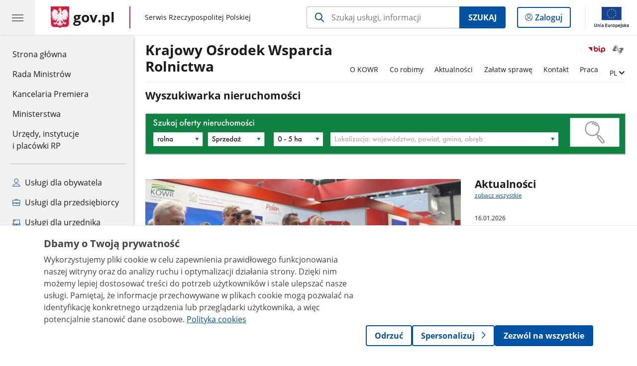

--- FILE ---
content_type: text/html;charset=UTF-8
request_url: https://www.gov.pl/web/kowr
body_size: 9377
content:
<!DOCTYPE html>
<html lang="pl-PL" class="no-js ">
<head>
<title>Strona główna - Krajowy Ośrodek Wsparcia Rolnictwa - Portal Gov.pl</title>
<meta charset="utf-8"/>
<meta content="initial-scale=1.0, width=device-width" name="viewport">
<meta property="govpl:site_published" content="true"/>
<meta name="msvalidate.01" content="D55ECD200B1844DB56EFBA4DA551CF8D"/>
<meta property="og:site_name" content="Krajowy Ośrodek Wsparcia Rolnictwa"/>
<meta property="og:url" content="https://www.gov.pl/web/kowr"/>
<meta property="og:title"
content="Strona główna - Krajowy Ośrodek Wsparcia Rolnictwa - Portal Gov.pl"/>
<meta property="og:type" content="website"/>
<meta property="og:image" content="https://www.gov.pl/img/fb_share_ogp.jpg"/>
<meta property="og:description" content=""/>
<meta name="twitter:description" content=""/>
<meta name="twitter:image" content="https://www.gov.pl/img/fb_share_ogp.jpg"/>
<meta name="twitter:card" content="summary_large_image">
<meta name="twitter:title"
content="Strona główna - Krajowy Ośrodek Wsparcia Rolnictwa - Portal Gov.pl"/>
<meta property="govpl:site_hash" content="5b0f18ee-67b6-8bea-a196-d9a49f23addb"/>
<meta property="govpl:site_path" content="/web/kowr"/>
<meta property="govpl:active_menu_item" content=""/>
<meta property="govpl:search_scope" content="kowr"/>
<link rel="icon" type="image/png" href="/img/icons/favicon-16x16.png"
sizes="16x16">
<link rel="icon" type="image/png" href="/img/icons/favicon-32x32.png"
sizes="32x32">
<link rel="icon" type="image/png" href="/img/icons/favicon-96x96.png"
sizes="96x96">
<link rel="stylesheet" type="text/css" href="/fonts/font-awesome.min.css">
<link rel="stylesheet" type="text/css" href="/css/vendors/jquery-ui-1.13.2-smoothness.min.css">
<link rel="stylesheet" type="text/css" href="/css/vendors/modaal.min.css">
<link rel="stylesheet" type="text/css" href="/css/vendors/vue-select-3.20.4.css">
<link rel="stylesheet" type="text/css" href="/css/govpl_template.css">
<link rel="stylesheet" type="text/css" href="/css/main-92f57e92192.css">
<!--[if lt IE 9]>
<script src="/scripts/polyfills/html5shiv-3.7.3.min.js"></script>
<![endif]-->
<script src="/scripts/polyfills/modernizr-custom.js"></script>
<script src="/scripts/polyfills/polyfills.js"></script>
<script src="/scripts/vendors/jquery-3.7.1.min.js"></script>
<script src="/scripts/vendors/jquery-ui-1.13.2.min.js"></script>
<script src="/scripts/vendors/modaal.min.js"></script>
<script src="/scripts/vendors/b_util.js"></script>
<script src="/scripts/vendors/b_tab_orginal.js"></script>
<script src="/scripts/vendors/validate.min.js"></script>
<script src="/scripts/gov_context.js?locale=pl_PL"></script>
<script src="/scripts/accordion.js"></script>
<script src="/scripts/govpl.js"></script>
<script src="/scripts/bundle-ad01fcbbbda.js"></script>
<script src="/scripts/utils.js"></script>
<!-- Matomo Tag Manager -->
<script>
var _mtm = window._mtm = window._mtm || [];
_mtm.push({'mtm.startTime': (new Date().getTime()), 'event': 'mtm.Start'});
var d=document, g=d.createElement('script'), s=d.getElementsByTagName('script')[0];
g.async=true; g.src='https://matomo.www.gov.pl/analytics/js/container_68lYTZ79.js';
s.parentNode.insertBefore(g,s);
</script>
<!-- End Matomo Tag Manager -->
</head>
<body id="body"
class="">
<nav class="quick-access-nav">
<ul>
<li><a href="#Wyszukiwarka-nieruchomosci">Przejdź do sekcji Wyszukiwarka nieruchomości</a></li>
<li><a href="#Aktualnosci">Przejdź do sekcji Aktualności</a></li>
<li><a href="#Uslugi-i-informacje">Przejdź do sekcji Usługi i informacje</a></li>
<li><a href="#Informacje-publiczne">Przejdź do sekcji Informacje publiczne</a></li>
<li><a href="#Nasze-Projekty">Przejdź do sekcji Nasze Projekty</a></li>
<li><a href="#Kierownictwo-KOWR">Przejdź do sekcji Kierownictwo KOWR</a></li>
<li><a href="#footer-contact">Przejdź do sekcji Kontakt</a></li>
<li><a href="#footer-links">Przejdź do sekcji Stopka gov.pl</a></li>
</ul>
</nav>
<header class="govpl">
<nav id="gov-menu-nav">
<button class="govpl__menu-opener" aria-controls="gov-menu" aria-expanded="false" aria-label="Menu główne GOV. Pokaż nawigację.">
<span class="govpl__menu-opener__hamburger">
<span></span>
<span></span>
<span></span>
</span>
</button>
<div id="gov-menu" class="govpl-menu">
<div class="govpl-menu__container" tabindex="-1">
<div class="govpl-menu__section hide-desk">
<ul>
<li>
<a href="https://www.mobywatel.gov.pl/mObywatel"
id="govpl-i-my_gov"
>
<i class="gov-icon gov-icon--account"></i>
<span class="sr-only">Logowanie do panelu</span>mObywatel
</a>
</li>
</ul>
</div>
<div class="govpl-menu__section ">
<ul>
<li>
<a href="https://www.gov.pl/"
id="govpl-i-gov_home"
>
Strona główna <span class="sr-only">gov.pl</span>
</a>
</li>
<li>
<a href="/web/gov/rada-ministrow"
id="govpl-i-council_of_ministers"
>
Rada Ministrów
</a>
</li>
<li>
<a href="https://gov.pl/premier"
id="govpl-i-prime_minister"
>
Kancelaria Premiera
</a>
</li>
<li>
<a href="/web/gov/ministerstwa"
id="govpl-i-ministries"
>
Ministerstwa
</a>
</li>
<li>
<a href="/web/gov/katalog-jednostek"
id="govpl-i-units_catalog"
>
Urzędy, instytucje</br>i placówki RP
</a>
</li>
</ul>
</div>
<div class="govpl-menu__section ">
<ul>
<li>
<a href="/web/gov/uslugi-dla-obywatela"
aria-label="Zobacz wszystkie usługi dla obywatela"
id="govpl-i-services_for_citizens"
>
<i class="gov-icon gov-icon--citizen"></i>
Usługi dla obywatela
</a>
</li>
<li>
<a href="/web/gov/uslugi-dla-przedsiebiorcy"
aria-label="Zobacz wszystkie usługi dla przedsiębiorcy"
id="govpl-i-services_for_business"
>
<i class="gov-icon gov-icon--business"></i>
Usługi dla przedsiębiorcy
</a>
</li>
<li>
<a href="/web/gov/uslugi-dla-urzednika"
aria-label="Zobacz wszystkie usługi dla urzędnika"
id="govpl-i-services_for_officials"
>
<i class="gov-icon gov-icon--official"></i>
Usługi dla urzędnika
</a>
</li>
<li>
<a href="/web/gov/uslugi-dla-rolnika"
aria-label="Zobacz wszystkie usługi dla rolnika"
id="govpl-i-services_for_farmers"
>
<i class="gov-icon gov-icon--citizen"></i>
Usługi dla rolnika
</a>
</li>
</ul>
</div>
<div class="govpl-menu__section govpl-menu__section--secondary">
<ul>
<li>
<a href="https://www.gov.pl/web/profilzaufany"
id="govpl-i-profil_zaufany"
>
Profil zaufany
</a>
</li>
<li>
<a href="/web/baza-wiedzy"
id="govpl-i-baza_wiedzy"
>
Baza wiedzy
</a>
</li>
<li>
<a href="https://www.gov.pl/web/sluzbacywilna"
id="govpl-i-civil_service"
>
Serwis Służby Cywilnej
</a>
</li>
<li>
<a href="https://www.gov.pl/ua"
id="govpl-i-ukraina"
>
<img alt="flaga" height="16" src="/photo/a6631d28-8291-4474-b530-32864664800e" width="24" /><span lang="uk-UA">&nbsp;Сайт для громадян України &ndash;</span>Serwis dla obywateli Ukrainy
</a>
</li>
</ul>
</div>
<button class="govpl-menu__close">Zamknij menu GOV.pl</button>
</div></div>
</nav>
<nav id="top-bar-nav" class="govpl__top-bar">
<h1 class="govpl__header">
<a class="govpl__logotype govpl-logo" href="https://www.gov.pl/" aria-label="Strona główna gov.pl">
<span class="govpl__portal-short-name ">gov.pl</span>
</a>
<span class="govpl__portal-name ">
<span class="sr-only">gov.pl</span>
Serwis Rzeczypospolitej Polskiej
</span>
</h1>
<form class="govpl__search search-form--strong-focus form govpl__search--search-right-button"
action="https://www.gov.pl/web/gov/szukaj"
method="GET">
<input type="hidden" name="scope" value="kowr"/>
<div class="search-right-button">
<input id="gov-query"
name="query"
placeholder="Szukaj usługi, informacji"
autocomplete="off"
aria-label="Szukaj w Krajowy Ośrodek Wsparcia Rolnictwa"
class="search-right-button__input"
type="text">
<button type="submit" class="search-right-button__submit btn btn-primary">
Szukaj
</button>
</div>
</form>
<a class="govpl__search-link" href="https://www.gov.pl/web/gov/szukaj"><span class="loupe"></span><span class="sr-only">przejdź do wyszukiwarki</span></a>
<a class="govpl__panel-login btn btn-secondary" href="https://www.mobywatel.gov.pl/mObywatel">
<span class="sr-only">Logowanie do panelu</span>Zaloguj
</a>
<span class="govpl__separator"></span>
<img src="/img/icons/eu/eu-center-pl.svg" class="govpl__eu-logo" alt="Logotyp Unii Europejskiej">
</nav>
</header>
<div class="govpl-spacer"></div>
<header class="page-header">
<div class="main-container">
<div>
<div class="header-links">
<div class="icons">
<ul>
<li class="bip">
<a href="/web/kowr/mapa-strony?show-bip=true">
<img src="/img/bip_simple.svg" alt="Logo Biuletynu Informacji Publicznej" height="25"/>
</a>
</li>
<li>
<a href="https://tlumacz.migam.org/kowr">
<span class="sr-only">Otwórz okno z tłumaczem języka migowego</span>
<img class="icon" src="/img/icons/social/migam.png" alt="" aria-hidden="true"/>
<img class="icon-hover" src="/img/icons/social/migam-hover.png" alt="" aria-hidden="true"/>
</a>
</li>
</ul>
</div>
<div class="lang-links unit-list-item">
<a href="#" aria-haspopup="true" aria-expanded="false" data-gov-toggle="#lang-links-expand" class="unit-submenu-toggle">
<span class="sr-only">Zmień język</span>
<span class="menu-open">PL</span>
</a>
<ul id="lang-links-expand">
<li><a href="/web/national-support-centre-for-agriculture" lang="en">EN - English</a></li>
</ul>
</div>
</div>
<h1 class="unit-h1">
<a href="/web/kowr">Krajowy Ośrodek Wsparcia Rolnictwa</a>
</h1>
<nav id="unit-menu" aria-label="Menu główne">
<button id="unit-menu-toggle" aria-haspopup="true" aria-expanded="false">MENU<i></i></button>
<ul id="unit-menu-list">
<li id="unit-submenu-0" class="has-child unit-list-item">
<a href="/web/kowr/o-kowr2" class="unit-submenu-desktop" >
O KOWR
</a>
<button class="unit-submenu-mobile unit-submenu-toggle " aria-haspopup="true" aria-expanded="false">
<span class="menu-open">O KOWR</span>
</button>
<ul id="unit-submenu-list-0" class="unit-submenu-list">
<li>
<a href="/web/kowr/podstawowe-informacje"
>Podstawowe informacje</a>
</li>
<li>
<a href="/web/kowr/kierownictwo-kowr"
>Kierownictwo KOWR</a>
</li>
<li>
<a href="/web/kowr/departamenty"
>Departamenty</a>
</li>
<li>
<a href="/web/kowr/spolki"
>Spółki</a>
</li>
<li>
<a href="/web/kowr/sprostowania"
>Sprostowania</a>
</li>
<li>
<a href="/web/kowr/informacje-publiczne"
>Informacje publiczne</a>
</li>
<li>
<a href="/web/kowr/praca"
>Praca w KOWR</a>
</li>
<li>
<a href="/web/kowr/informacje-z-regionow"
>Informacje z regionów</a>
</li>
<li>
<a href="/web/kowr/akty-prawne"
>Akty prawne</a>
</li>
<li>
<a href="/web/kowr/zarzadzenia-dyrektora-generalnego2"
>Zarządzenia Dyrektora Generalnego</a>
</li>
<li>
<a href="/web/kowr/dostepnosc-w-kowr-dla-osob-ze-szczegolnymi-potrzebami"
>Dostępność w KOWR dla osób ze szczególnymi potrzebami</a>
</li>
<li>
<a href="/web/kowr/analizy"
>Analizy</a>
</li>
<li>
<a href="/web/kowr/ewidencja-producentow"
>Ewidencja Producentów</a>
</li>
<li>
<a href="/web/kowr/wydawnictwa"
>Wydawnictwa</a>
</li>
<li>
<a href="/web/kowr/zamowienia-publiczne"
>Zamówienia publiczne</a>
</li>
<li>
<a href="/web/kowr/zbedne-skladniki-majatkowe-kowr"
>Zbędne składniki majątkowe KOWR</a>
</li>
<li>
<a href="/web/kowr/system-identyfikacji-wizualnej-kowr"
>System identyfikacji wizualnej KOWR</a>
</li>
</ul>
</li>
<li id="unit-submenu-1" class="has-child unit-list-item">
<a href="/web/kowr/co-robimy" class="unit-submenu-desktop" >
Co robimy
</a>
<button class="unit-submenu-mobile unit-submenu-toggle " aria-haspopup="true" aria-expanded="false">
<span class="menu-open">Co robimy</span>
</button>
<ul id="unit-submenu-list-1" class="unit-submenu-list">
<li>
<a href="/web/kowr/projekty-innowacyjne"
>Projekty innowacyjne</a>
</li>
<li>
<a href="/web/kowr/odnawialne-zrodla-energii"
>Odnawialne Źródła Energii</a>
</li>
<li>
<a href="/web/kowr/fundusz-ochrony-rolnictwa"
>Fundusz Ochrony Rolnictwa</a>
</li>
<li>
<a href="/web/kowr/handel-zagraniczny"
>Handel Zagraniczny</a>
</li>
<li>
<a href="/web/kowr/rynki-rolne"
>Rynki Rolne</a>
</li>
<li>
<a href="/web/kowr/pomoc-zywnosciowa"
>Pomoc Żywnościowa</a>
</li>
<li>
<a href="/web/kowr/fundusze-promocji"
>Fundusze Promocji</a>
</li>
<li>
<a href="/web/kowr/promocja-zagraniczna"
>Promocja zagraniczna</a>
</li>
<li>
<a href="/web/kowr/promocja-krajowa"
>Promocja krajowa</a>
</li>
<li>
<a href="/web/kowr/promocja-ze-srodkow-prow"
>Promocja ze środków PROW</a>
</li>
<li>
<a href="/web/kowr/ukur---obrot-gruntami-rolnymi"
>UKUR - obrót gruntami rolnymi</a>
</li>
<li>
<a href="/web/kowr/gospodarowanie-zasobem"
>Gospodarowanie zasobem</a>
</li>
<li>
<a href="/web/kowr/finanse"
>Finanse</a>
</li>
<li>
<a href="/web/kowr/program-dla-szkol"
>Program dla Szkół</a>
</li>
</ul>
</li>
<li>
<a href="/web/kowr/aktualnosci"
>Aktualności</a>
</li>
<li id="unit-submenu-3" class="has-child unit-list-item">
<a href="/web/kowr/zalatw-sprawe" class="unit-submenu-desktop" >
Załatw sprawę
</a>
<button class="unit-submenu-mobile unit-submenu-toggle " aria-haspopup="true" aria-expanded="false">
<span class="menu-open">Załatw sprawę</span>
</button>
<ul id="unit-submenu-list-3" class="unit-submenu-list">
<li>
<a href="/web/kowr/patronaty"
>Patronaty</a>
</li>
<li>
<a href="/web/kowr/skargi-i-wnioski"
>Skargi i wnioski</a>
</li>
<li>
<a href="/web/kowr/petycje"
>Petycje</a>
</li>
<li>
<a href="/web/kowr/przeciwdzialanie-korupcji"
>Przeciwdziałanie korupcji</a>
</li>
<li>
<a href="/web/kowr/zgloszenia-wewnetrzne-naruszenia-prawa"
>Zgłoszenia wewnętrzne naruszenia prawa</a>
</li>
<li>
<a href="/web/kowr/zgloszenia-zewnetrzne-naruszenia-prawa"
>Zgłoszenia zewnętrzne naruszenia prawa</a>
</li>
</ul>
</li>
<li id="unit-submenu-4" class="has-child unit-list-item">
<a href="/web/kowr/kontakt" class="unit-submenu-desktop" >
Kontakt
</a>
<button class="unit-submenu-mobile unit-submenu-toggle " aria-haspopup="true" aria-expanded="false">
<span class="menu-open">Kontakt</span>
</button>
<ul id="unit-submenu-list-4" class="unit-submenu-list">
<li>
<a href="/web/kowr/centrala-kowr1"
>Centrala KOWR</a>
</li>
<li>
<a href="/web/kowr/biura-i-departamenty-kowr"
>Biura i departamenty KOWR</a>
</li>
<li>
<a href="/web/kowr/adresy-oddzialow-terenowych-i-filii"
>Adresy Oddziałów Terenowych</a>
</li>
<li>
<a href="/web/kowr/portale-internetowe"
>Portale internetowe</a>
</li>
<li>
<a href="/web/kowr/dla-mediow"
>Dla mediów</a>
</li>
<li>
<a href="/web/kowr/niezbedne-informacje-dla-osob-nieslyszacych"
>Niezbędne informacje dla osób niesłyszących</a>
</li>
</ul>
</li>
<li>
<a href="/web/kowr/praca3"
>Praca</a>
</li>
<li id="unit-menu-lang" class="unit-list-item">
<button aria-haspopup="true" aria-expanded="false" class="unit-submenu-toggle">
<span class="sr-only">Zmień język</span>
<span class="menu-open">PL</span>
</button>
<ul id="unit-menu-lang-list" class="unit-submenu-list">
<li><a href="/web/national-support-centre-for-agriculture" lang="en">EN - ENGLISH</a></li>
</ul>
</li>
<li id="menu-close"><button>Zamknij menu</button></li>
</ul>
</nav>
</div>
</div>
</header>
<main>
<section id="Wyszukiwarka-nieruchomosci">
<header>
<h2>Wyszukiwarka nieruchomości</h2>
</header>
<a href="https://www.nieruchomoscikowr.gov.pl/nieruchomosci/oferty" target="_blank" title="nieruchomości" style="display: block; text-align: center; border: 1px solid #B7B7B7;"><img alt="Wyszukiwarka nieruchomości" src="/photo/bfed6244-f322-4f0b-b93e-2ee6b8fe45ed" style="vertical-align: middle; max-width: 100%;"></a>
<p>&nbsp;</p>
</section>
<section id="Aktualnosci" class="global-list art-prev art-prev--section art-prev--news">
<header>
<h2>Aktualności</h2>
<a href="/web/kowr/aktualnosci" aria-label="zobacz wszystkie aktualności" class="see-more-link">zobacz wszystkie</a>
</header>
<ul>
<li>
<a href="/web/kowr/polskie-stoisko-narodowe-na-targach-grne-woche-w-berlinie">
<picture aria-hidden="true">
<source
media="(min-width: 0rem) and (max-width: 43.6875rem)"
sizes="calc(100vw - 2.2em)"
srcset="/photo/format/a5660bb6-f341-4919-a522-b5c427482609/resolution/700x295 700w,
/photo/format/a5660bb6-f341-4919-a522-b5c427482609/resolution/1044x440 1044w,
/photo/format/a5660bb6-f341-4919-a522-b5c427482609/resolution/1328x560 1328w" />
<source
media="(min-width: 43.75rem)"
sizes="(min-width: 93.75rem) 48rem,
(min-width: 80rem) 51vw,
(min-width: 62.5rem) 29.625rem,
(min-width: 43.75rem) 47vw"
srcset="/photo/format/a5660bb6-f341-4919-a522-b5c427482609/resolution/1460x616 1460w,
/photo/format/a5660bb6-f341-4919-a522-b5c427482609/resolution/950x401 950w,
/photo/format/a5660bb6-f341-4919-a522-b5c427482609/resolution/729x308 729w,
/photo/format/a5660bb6-f341-4919-a522-b5c427482609/resolution/700x295 700w,
/photo/format/a5660bb6-f341-4919-a522-b5c427482609/resolution/525x221 525w" />
<img alt="Uroczyste otwarcie polskiego stoiska narodowego na targach Grüne Woche w Berlinie 2026" src="/photo/format/a5660bb6-f341-4919-a522-b5c427482609/resolution/1920x810" />
</picture>
<div>
<div class="event">
<span class="date">
16.01.2026
</span>
</div>
<div class="title">Polskie stoisko narodowe na targach Grüne Woche w Berlinie</div>
</div>
</a>
</li>
<li>
<a href="/web/kowr/dzierzawa-sluzy-rolnikom">
<picture aria-hidden="true">
<source
media="(min-width: 0rem) and (max-width: 43.6875rem)"
sizes="calc(100vw - 2.2em)"
srcset="/photo/format/3256d6dc-4204-467c-833f-b8cfe04bdd44/resolution/700x295 700w,
/photo/format/3256d6dc-4204-467c-833f-b8cfe04bdd44/resolution/1044x440 1044w,
/photo/format/3256d6dc-4204-467c-833f-b8cfe04bdd44/resolution/1328x560 1328w" />
<source
media="(min-width: 43.75rem)"
sizes="(min-width: 93.75rem) 21.6875rem,
(min-width: 80rem) 23.6vw,
(min-width: 62.5rem) 29.625rem,
(min-width: 43.75rem) 47vw"
srcset="/photo/format/3256d6dc-4204-467c-833f-b8cfe04bdd44/resolution/950x401 950w,
/photo/format/3256d6dc-4204-467c-833f-b8cfe04bdd44/resolution/700x295 700w,
/photo/format/3256d6dc-4204-467c-833f-b8cfe04bdd44/resolution/525x221 525w" />
<img alt="Dzierżawa służy rolnikom" src="/photo/format/3256d6dc-4204-467c-833f-b8cfe04bdd44/resolution/1920x810" />
</picture>
<div>
<div class="event">
<span class="date">
14.01.2026
</span>
<span class="location">Warszawa</span>
</div>
<div class="title">Dzierżawa służy rolnikom</div>
</div>
</a>
</li>
<li>
<a href="/web/kowr/eu-dni-informacyjne-2026">
<picture aria-hidden="true">
<source
media="(min-width: 0rem) and (max-width: 43.6875rem)"
sizes="calc(100vw - 2.2em)"
srcset="/photo/format/1d2d75c8-f489-469d-a8b8-7638d1bd6efd/resolution/700x295 700w,
/photo/format/1d2d75c8-f489-469d-a8b8-7638d1bd6efd/resolution/1044x440 1044w,
/photo/format/1d2d75c8-f489-469d-a8b8-7638d1bd6efd/resolution/1328x560 1328w" />
<source
media="(min-width: 43.75rem)"
sizes="(min-width: 93.75rem) 21.6875rem,
(min-width: 80rem) 23.6vw,
(min-width: 62.5rem) 29.625rem,
(min-width: 43.75rem) 47vw"
srcset="/photo/format/1d2d75c8-f489-469d-a8b8-7638d1bd6efd/resolution/950x401 950w,
/photo/format/1d2d75c8-f489-469d-a8b8-7638d1bd6efd/resolution/700x295 700w,
/photo/format/1d2d75c8-f489-469d-a8b8-7638d1bd6efd/resolution/525x221 525w" />
<img alt="Polityka Promocyjna Unii Europejskiej - „Dni Informacyjne” 2026" src="/photo/format/1d2d75c8-f489-469d-a8b8-7638d1bd6efd/resolution/1920x810" />
</picture>
<div>
<div class="title">Polityka Promocyjna Unii Europejskiej - „Dni Informacyjne” 2026</div>
</div>
</a>
</li>
<li>
<a href="/web/kowr/roczna-deklaracja-o-wysokosci-naliczonych-wplat-na-for">
<picture aria-hidden="true">
<source
media="(min-width: 0rem) and (max-width: 43.6875rem)"
sizes="calc(100vw - 2.2em)"
srcset="/photo/format/24413846-92c1-41a1-a50d-53e407270a77/resolution/700x295 700w,
/photo/format/24413846-92c1-41a1-a50d-53e407270a77/resolution/1044x440 1044w,
/photo/format/24413846-92c1-41a1-a50d-53e407270a77/resolution/1328x560 1328w" />
<source
media="(min-width: 43.75rem)"
sizes="(min-width: 93.75rem) 21.6875rem,
(min-width: 80rem) 23.6vw,
(min-width: 62.5rem) 29.625rem,
(min-width: 43.75rem) 47vw"
srcset="/photo/format/24413846-92c1-41a1-a50d-53e407270a77/resolution/950x401 950w,
/photo/format/24413846-92c1-41a1-a50d-53e407270a77/resolution/700x295 700w,
/photo/format/24413846-92c1-41a1-a50d-53e407270a77/resolution/525x221 525w" />
<img alt="Fundusz Ochrony Rolnictwa – ważna informacja" src="/photo/format/24413846-92c1-41a1-a50d-53e407270a77/resolution/1920x810" />
</picture>
<div>
<div class="title">Roczna deklaracja o wysokości naliczonych wpłat na Fundusz Ochrony Rolnictwa</div>
</div>
</a>
</li>
<li>
<a href="/web/kowr/dzialania-kowr-wspierajace-rozwoj-infrastruktury-wsi-i-miast">
<picture aria-hidden="true">
<source
media="(min-width: 0rem) and (max-width: 43.6875rem)"
sizes="calc(100vw - 2.2em)"
srcset="/photo/format/6756e039-18c3-4a35-b840-e758a3c26983/resolution/700x295 700w,
/photo/format/6756e039-18c3-4a35-b840-e758a3c26983/resolution/1044x440 1044w,
/photo/format/6756e039-18c3-4a35-b840-e758a3c26983/resolution/1328x560 1328w" />
<source
media="(min-width: 43.75rem)"
sizes="(min-width: 93.75rem) 21.6875rem,
(min-width: 80rem) 23.6vw,
(min-width: 62.5rem) 29.625rem,
(min-width: 43.75rem) 47vw"
srcset="/photo/format/6756e039-18c3-4a35-b840-e758a3c26983/resolution/950x401 950w,
/photo/format/6756e039-18c3-4a35-b840-e758a3c26983/resolution/700x295 700w,
/photo/format/6756e039-18c3-4a35-b840-e758a3c26983/resolution/525x221 525w" />
<img alt="KOWR wspiera samorządy" src="/photo/format/6756e039-18c3-4a35-b840-e758a3c26983/resolution/1920x810" />
</picture>
<div>
<div class="event">
<span class="date">
09.01.2026
</span>
<span class="location">Warszawa</span>
</div>
<div class="title">Działania KOWR wspierające rozwój infrastruktury wsi i miast</div>
</div>
</a>
</li>
<li>
<a href="/web/kowr/informacje-dla-plantatorow-winorosli-i-producentow-wina">
<picture aria-hidden="true">
<source
media="(min-width: 0rem) and (max-width: 43.6875rem)"
sizes="calc(100vw - 2.2em)"
srcset="/photo/format/da16f206-56f4-40a5-8325-446b7d3e63a7/resolution/700x295 700w,
/photo/format/da16f206-56f4-40a5-8325-446b7d3e63a7/resolution/1044x440 1044w,
/photo/format/da16f206-56f4-40a5-8325-446b7d3e63a7/resolution/1328x560 1328w" />
<source
media="(min-width: 43.75rem)"
sizes="(min-width: 93.75rem) 21.6875rem,
(min-width: 80rem) 23.6vw,
(min-width: 62.5rem) 29.625rem,
(min-width: 43.75rem) 47vw"
srcset="/photo/format/da16f206-56f4-40a5-8325-446b7d3e63a7/resolution/950x401 950w,
/photo/format/da16f206-56f4-40a5-8325-446b7d3e63a7/resolution/700x295 700w,
/photo/format/da16f206-56f4-40a5-8325-446b7d3e63a7/resolution/525x221 525w" />
<img alt="Szablon_kowr_z_winogronami_bez_napisu" src="/photo/format/da16f206-56f4-40a5-8325-446b7d3e63a7/resolution/1920x810" />
</picture>
<div>
<div class="event">
<span class="date">
07.01.2025
</span>
<span class="location">Warszawa</span>
</div>
<div class="title">Informacje dla plantatorów winorośli i producentów wina</div>
</div>
</a>
</li>
<li>
<a href="/web/kowr/webinar-zea-2026">
<picture aria-hidden="true">
<source
media="(min-width: 0rem) and (max-width: 43.6875rem)"
sizes="calc(100vw - 2.2em)"
srcset="/photo/format/b73b0cd9-e40f-4fc5-bc3f-3f21de9f08c3/resolution/700x295 700w,
/photo/format/b73b0cd9-e40f-4fc5-bc3f-3f21de9f08c3/resolution/1044x440 1044w,
/photo/format/b73b0cd9-e40f-4fc5-bc3f-3f21de9f08c3/resolution/1328x560 1328w" />
<source
media="(min-width: 43.75rem)"
sizes="(min-width: 93.75rem) 21.6875rem,
(min-width: 80rem) 23.6vw,
(min-width: 62.5rem) 29.625rem,
(min-width: 43.75rem) 47vw"
srcset="/photo/format/b73b0cd9-e40f-4fc5-bc3f-3f21de9f08c3/resolution/950x401 950w,
/photo/format/b73b0cd9-e40f-4fc5-bc3f-3f21de9f08c3/resolution/700x295 700w,
/photo/format/b73b0cd9-e40f-4fc5-bc3f-3f21de9f08c3/resolution/525x221 525w" />
<img alt="Webinarium „Od smaku do sukcesu: Jak zdobyć rynek rolno-spożywczy Zjednoczonych Emiratów Arabskich”" src="/photo/format/b73b0cd9-e40f-4fc5-bc3f-3f21de9f08c3/resolution/1920x810" />
</picture>
<div>
<div class="title">Od smaku do sukcesu: Jak zdobyć rynek rolno-spożywczy Zjednoczonych Emiratów Arabskich</div>
</div>
</a>
</li>
</ul>
</section>
<section id="Uslugi-i-informacje" class="art-prev art-prev--section art-prev--links ">
<header>
<h2>Usługi i informacje</h2>
</header>
<ul>
<li class="">
<a href="/web/kowr/rynki-rolne">
<div class="header">
<div class="title">
Rynki Rolne
</div>
</div>
</a>
</li>
<li class="">
<a href="/web/kowr/fundusze-promocji">
<div class="header">
<div class="title">
Fundusze Promocji
</div>
</div>
</a>
</li>
<li class="">
<a href="/web/kowr/ukur---obrot-gruntami-rolnymi">
<div class="header">
<div class="title">
UKUR - obrót gruntami rolnymi
</div>
</div>
</a>
</li>
<li class="">
<a href="/web/kowr/gospodarowanie-zasobem">
<div class="header">
<div class="title">
Gospodarowanie zasobem
</div>
</div>
</a>
</li>
<li class="">
<a href="/web/kowr/promocja-krajowa">
<div class="header">
<div class="title">
Promocja krajowa
</div>
</div>
</a>
</li>
<li class="">
<a href="/web/kowr/promocja-zagraniczna">
<div class="header">
<div class="title">
Promocja zagraniczna
</div>
</div>
</a>
</li>
<li class="">
<a href="/web/kowr/promocja-ze-srodkow-prow">
<div class="header">
<div class="title">
Promocja ze środków PROW
</div>
</div>
</a>
</li>
<li class="">
<a href="/web/kowr/pomoc-zywnosciowa">
<div class="header">
<div class="title">
Pomoc Żywnościowa
</div>
</div>
</a>
</li>
<li class="">
<a href="/web/kowr/handel-zagraniczny">
<div class="header">
<div class="title">
Handel Zagraniczny
</div>
</div>
</a>
</li>
<li class="">
<a href="/web/kowr/projekty-innowacyjne">
<div class="header">
<div class="title">
Projekty innowacyjne
</div>
</div>
</a>
</li>
<li class="">
<a href="/web/kowr/odnawialne-zrodla-energii">
<div class="header">
<div class="title">
Odnawialne Źródła Energii
</div>
</div>
</a>
</li>
<li class="">
<a href="/web/kowr/finanse">
<div class="header">
<div class="title">
Finanse
</div>
</div>
</a>
</li>
<li class="">
<a href="/web/kowr/ceny-na-gieldzie-matif">
<div class="header">
<div class="title">
Ceny na giełdzie Matif
</div>
</div>
</a>
</li>
<li class="">
<a href="/web/kowr/fundusz-ochrony-rolnictwa">
<div class="header">
<div class="title">
Fundusz Ochrony Rolnictwa
</div>
</div>
</a>
</li>
<li class="">
<a href="/web/kowr/bezzwrotna-pomoc-finansowa">
<div class="header">
<div class="title">
Bezzwrotna pomoc finansowa
</div>
</div>
</a>
</li>
</ul>
</section>
<section id="Informacje-publiczne" class="art-prev art-prev--section art-prev--links ">
<header>
<h2>Informacje publiczne</h2>
</header>
<ul>
<li class="">
<a href="/web/kowr/spolki">
<div class="header">
<div class="title">
Spółki
</div>
</div>
</a>
</li>
<li class="">
<a href="/web/kowr/praca">
<div class="header">
<div class="title">
Praca
</div>
</div>
</a>
</li>
<li class="">
<a href="/web/kowr/dane-rynkowe">
<div class="header">
<div class="title">
Odnawialne Źródła Energii - dane rynkowe
</div>
</div>
</a>
</li>
<li class="">
<a href="/web/kowr/umorzenie-kwot-pow-100-tys-zl">
<div class="header">
<div class="title">
Umorzenie kwot pow. 100 tys zł
</div>
</div>
</a>
</li>
</ul>
<div class="art-prev__button">
<a href="https://www.gov.pl/web/kowr/informacje-publiczne" class="btn btn-secondary">WIĘCEJ</a>
</div>
</section>
<section id="Nasze-Projekty" class="global-list art-prev art-prev--section">
<header>
<h2>Nasze Projekty</h2>
</header>
<ul>
<li>
<a href="/web/kowr/kupujswiadomie2">
<picture aria-hidden="true">
<source
media="(min-width: 0rem) and (max-width: 43.6875rem)"
sizes="calc(100vw - 2.2em)"
srcset="/photo/format/70e727f6-adfd-424b-8a7c-75186527f07e/resolution/700x295 700w,
/photo/format/70e727f6-adfd-424b-8a7c-75186527f07e/resolution/1044x440 1044w,
/photo/format/70e727f6-adfd-424b-8a7c-75186527f07e/resolution/1328x560 1328w" />
<source
media="(min-width: 43.75rem)"
sizes="(min-width: 93.75rem) 21.6875rem,
(min-width: 80rem) 23.6vw,
(min-width: 62.5rem) 29.625rem,
(min-width: 43.75rem) 47vw"
srcset="/photo/format/70e727f6-adfd-424b-8a7c-75186527f07e/resolution/950x401 950w,
/photo/format/70e727f6-adfd-424b-8a7c-75186527f07e/resolution/700x295 700w,
/photo/format/70e727f6-adfd-424b-8a7c-75186527f07e/resolution/525x221 525w" />
<img alt="#Kupuj Świadomie" src="/photo/format/70e727f6-adfd-424b-8a7c-75186527f07e/resolution/1920x810" />
</picture>
<div>
<div class="title">#KUPUJŚWIADOMIE</div>
</div>
</a>
</li>
<li>
<a href="/web/kowr/bitwa-regionow2">
<picture aria-hidden="true">
<source
media="(min-width: 0rem) and (max-width: 43.6875rem)"
sizes="calc(100vw - 2.2em)"
srcset="/photo/format/fcf41f86-6174-487d-ae88-514a03f6d891/resolution/700x295 700w,
/photo/format/fcf41f86-6174-487d-ae88-514a03f6d891/resolution/1044x440 1044w,
/photo/format/fcf41f86-6174-487d-ae88-514a03f6d891/resolution/1328x560 1328w" />
<source
media="(min-width: 43.75rem)"
sizes="(min-width: 93.75rem) 21.6875rem,
(min-width: 80rem) 23.6vw,
(min-width: 62.5rem) 29.625rem,
(min-width: 43.75rem) 47vw"
srcset="/photo/format/fcf41f86-6174-487d-ae88-514a03f6d891/resolution/950x401 950w,
/photo/format/fcf41f86-6174-487d-ae88-514a03f6d891/resolution/700x295 700w,
/photo/format/fcf41f86-6174-487d-ae88-514a03f6d891/resolution/525x221 525w" />
<img alt="Bitwa Regionów" src="/photo/format/fcf41f86-6174-487d-ae88-514a03f6d891/resolution/1920x810" />
</picture>
<div>
<div class="title">Bitwa Regionów</div>
</div>
</a>
</li>
<li>
<a href="/web/kowr/program-dla-szkol2">
<picture aria-hidden="true">
<source
media="(min-width: 0rem) and (max-width: 43.6875rem)"
sizes="calc(100vw - 2.2em)"
srcset="/photo/format/b3ecf7f6-164f-4ebd-88ac-bf59ac88f7f1/resolution/700x295 700w,
/photo/format/b3ecf7f6-164f-4ebd-88ac-bf59ac88f7f1/resolution/1044x440 1044w,
/photo/format/b3ecf7f6-164f-4ebd-88ac-bf59ac88f7f1/resolution/1328x560 1328w" />
<source
media="(min-width: 43.75rem)"
sizes="(min-width: 93.75rem) 21.6875rem,
(min-width: 80rem) 23.6vw,
(min-width: 62.5rem) 29.625rem,
(min-width: 43.75rem) 47vw"
srcset="/photo/format/b3ecf7f6-164f-4ebd-88ac-bf59ac88f7f1/resolution/950x401 950w,
/photo/format/b3ecf7f6-164f-4ebd-88ac-bf59ac88f7f1/resolution/700x295 700w,
/photo/format/b3ecf7f6-164f-4ebd-88ac-bf59ac88f7f1/resolution/525x221 525w" />
<img alt="Program dla szkół" src="/photo/format/b3ecf7f6-164f-4ebd-88ac-bf59ac88f7f1/resolution/1920x810" />
</picture>
<div>
<div class="title">Program dla szkół</div>
</div>
</a>
</li>
<li>
<a href="/web/kowr/wyzwanie-chrumasa">
<picture aria-hidden="true">
<source
media="(min-width: 0rem) and (max-width: 43.6875rem)"
sizes="calc(100vw - 2.2em)"
srcset="/photo/format/47436bbf-e69f-49ac-b85e-13fe18e093f5/resolution/700x295 700w,
/photo/format/47436bbf-e69f-49ac-b85e-13fe18e093f5/resolution/1044x440 1044w,
/photo/format/47436bbf-e69f-49ac-b85e-13fe18e093f5/resolution/1328x560 1328w" />
<source
media="(min-width: 43.75rem)"
sizes="(min-width: 93.75rem) 21.6875rem,
(min-width: 80rem) 23.6vw,
(min-width: 62.5rem) 29.625rem,
(min-width: 43.75rem) 47vw"
srcset="/photo/format/47436bbf-e69f-49ac-b85e-13fe18e093f5/resolution/950x401 950w,
/photo/format/47436bbf-e69f-49ac-b85e-13fe18e093f5/resolution/700x295 700w,
/photo/format/47436bbf-e69f-49ac-b85e-13fe18e093f5/resolution/525x221 525w" />
<img alt="Wyzwanie Chrumasa" src="/photo/format/47436bbf-e69f-49ac-b85e-13fe18e093f5/resolution/1920x810" />
</picture>
<div>
<div class="title">Wyzwanie Chrumasa</div>
</div>
</a>
</li>
<li>
<a href="/web/kowr/poland-tastes-good">
<picture aria-hidden="true">
<source
media="(min-width: 0rem) and (max-width: 43.6875rem)"
sizes="calc(100vw - 2.2em)"
srcset="/photo/format/ec04e260-9163-4d88-a03f-73ecd90f1ade/resolution/700x295 700w,
/photo/format/ec04e260-9163-4d88-a03f-73ecd90f1ade/resolution/1044x440 1044w,
/photo/format/ec04e260-9163-4d88-a03f-73ecd90f1ade/resolution/1328x560 1328w" />
<source
media="(min-width: 43.75rem)"
sizes="(min-width: 93.75rem) 21.6875rem,
(min-width: 80rem) 23.6vw,
(min-width: 62.5rem) 29.625rem,
(min-width: 43.75rem) 47vw"
srcset="/photo/format/ec04e260-9163-4d88-a03f-73ecd90f1ade/resolution/950x401 950w,
/photo/format/ec04e260-9163-4d88-a03f-73ecd90f1ade/resolution/700x295 700w,
/photo/format/ec04e260-9163-4d88-a03f-73ecd90f1ade/resolution/525x221 525w" />
<img alt="Poland tastes good" src="/photo/format/ec04e260-9163-4d88-a03f-73ecd90f1ade/resolution/1920x810" />
</picture>
<div>
<div class="title">Poland tastes good</div>
</div>
</a>
</li>
<li>
<a href="/web/kowr/projekty-innowacyjne2">
<picture aria-hidden="true">
<source
media="(min-width: 0rem) and (max-width: 43.6875rem)"
sizes="calc(100vw - 2.2em)"
srcset="/photo/format/457bb21f-41cb-4726-9139-fa9469d100ec/resolution/700x295 700w,
/photo/format/457bb21f-41cb-4726-9139-fa9469d100ec/resolution/1044x440 1044w,
/photo/format/457bb21f-41cb-4726-9139-fa9469d100ec/resolution/1328x560 1328w" />
<source
media="(min-width: 43.75rem)"
sizes="(min-width: 93.75rem) 21.6875rem,
(min-width: 80rem) 23.6vw,
(min-width: 62.5rem) 29.625rem,
(min-width: 43.75rem) 47vw"
srcset="/photo/format/457bb21f-41cb-4726-9139-fa9469d100ec/resolution/950x401 950w,
/photo/format/457bb21f-41cb-4726-9139-fa9469d100ec/resolution/700x295 700w,
/photo/format/457bb21f-41cb-4726-9139-fa9469d100ec/resolution/525x221 525w" />
<img alt="Projekty Innowacyjne" src="/photo/format/457bb21f-41cb-4726-9139-fa9469d100ec/resolution/1920x810" />
</picture>
<div>
<div class="title">Projekty Innowacyjne</div>
</div>
</a>
</li>
<li>
<a href="/web/kowr/odnawialne-zrodla-energii2">
<picture aria-hidden="true">
<source
media="(min-width: 0rem) and (max-width: 43.6875rem)"
sizes="calc(100vw - 2.2em)"
srcset="/photo/format/de70c397-f766-4fd4-9ed3-04e2ede15279/resolution/700x295 700w,
/photo/format/de70c397-f766-4fd4-9ed3-04e2ede15279/resolution/1044x440 1044w,
/photo/format/de70c397-f766-4fd4-9ed3-04e2ede15279/resolution/1328x560 1328w" />
<source
media="(min-width: 43.75rem)"
sizes="(min-width: 93.75rem) 21.6875rem,
(min-width: 80rem) 23.6vw,
(min-width: 62.5rem) 29.625rem,
(min-width: 43.75rem) 47vw"
srcset="/photo/format/de70c397-f766-4fd4-9ed3-04e2ede15279/resolution/950x401 950w,
/photo/format/de70c397-f766-4fd4-9ed3-04e2ede15279/resolution/700x295 700w,
/photo/format/de70c397-f766-4fd4-9ed3-04e2ede15279/resolution/525x221 525w" />
<img alt="Odnawialne Źródła Energii" src="/photo/format/de70c397-f766-4fd4-9ed3-04e2ede15279/resolution/1920x810" />
</picture>
<div>
<div class="title">Odnawialne Źródła Energii</div>
</div>
</a>
</li>
<li>
<a href="/web/kowr/pomoc-zywnosciowa2">
<picture aria-hidden="true">
<source
media="(min-width: 0rem) and (max-width: 43.6875rem)"
sizes="calc(100vw - 2.2em)"
srcset="/photo/format/199b24f7-9d9f-475e-a820-b47fd2dce523/resolution/700x295 700w,
/photo/format/199b24f7-9d9f-475e-a820-b47fd2dce523/resolution/1044x440 1044w,
/photo/format/199b24f7-9d9f-475e-a820-b47fd2dce523/resolution/1328x560 1328w" />
<source
media="(min-width: 43.75rem)"
sizes="(min-width: 93.75rem) 21.6875rem,
(min-width: 80rem) 23.6vw,
(min-width: 62.5rem) 29.625rem,
(min-width: 43.75rem) 47vw"
srcset="/photo/format/199b24f7-9d9f-475e-a820-b47fd2dce523/resolution/950x401 950w,
/photo/format/199b24f7-9d9f-475e-a820-b47fd2dce523/resolution/700x295 700w,
/photo/format/199b24f7-9d9f-475e-a820-b47fd2dce523/resolution/525x221 525w" />
<img alt="Pomoc Żywnościowa" src="/photo/format/199b24f7-9d9f-475e-a820-b47fd2dce523/resolution/1920x810" />
</picture>
<div>
<div class="title">Pomoc Żywnościowa</div>
</div>
</a>
</li>
</ul>
</section>
<section id="Kierownictwo-KOWR" class="global-list bio-prev bio-prev--section">
<header>
<h2>Kierownictwo KOWR</h2>
<a href="/web/kowr/kierownictwo-kowr" aria-label="zobacz wszystkie kierownictwo kowr" class="see-more-link">zobacz wszystkie</a>
</header>
<ul>
<li>
<a href="/web/kowr/henryk-jozef-smolarz">
<picture aria-hidden="true">
<source
media="(min-width:0rem) and (max-width: 23.6875rem)"
sizes="44vw"
srcset="/photo/format/96c20f23-7cbf-4443-a0bc-df50a13c381c/resolution/334x334 334w,
/photo/format/96c20f23-7cbf-4443-a0bc-df50a13c381c/resolution/501x501 501w" />
<source
media="(min-width: 23.75rem) and (max-width: 43.6875rem)"
srcset="/photo/format/96c20f23-7cbf-4443-a0bc-df50a13c381c/resolution/422x422" />
<source
media="(min-width: 43.75rem) and (max-width: 79.9375rem)"
srcset="/photo/format/96c20f23-7cbf-4443-a0bc-df50a13c381c/resolution/460x460" />
<source
media="(min-width: 80rem)"
sizes="9.875rem"
srcset="/photo/format/96c20f23-7cbf-4443-a0bc-df50a13c381c/resolution/237x237 237w,
/photo/format/96c20f23-7cbf-4443-a0bc-df50a13c381c/resolution/316x316 316w" />
<img src="/photo/format/96c20f23-7cbf-4443-a0bc-df50a13c381c/resolution/501x501" alt="Henryk Smolarz" />
</picture>
<div>
<div class="title">Henryk Józef Smolarz</div>
<div class="position">Dyrektor Generalny</div>
</div>
</a>
</li>
<li>
<a href="/web/kowr/lucjan-zwolak">
<picture aria-hidden="true">
<source
media="(min-width:0rem) and (max-width: 23.6875rem)"
sizes="44vw"
srcset="/photo/format/e5b2cbf7-1c99-4f71-85ea-4ecaf4ee5cca/resolution/334x334 334w,
/photo/format/e5b2cbf7-1c99-4f71-85ea-4ecaf4ee5cca/resolution/501x501 501w" />
<source
media="(min-width: 23.75rem) and (max-width: 43.6875rem)"
srcset="/photo/format/e5b2cbf7-1c99-4f71-85ea-4ecaf4ee5cca/resolution/422x422" />
<source
media="(min-width: 43.75rem) and (max-width: 79.9375rem)"
srcset="/photo/format/e5b2cbf7-1c99-4f71-85ea-4ecaf4ee5cca/resolution/460x460" />
<source
media="(min-width: 80rem)"
sizes="9.875rem"
srcset="/photo/format/e5b2cbf7-1c99-4f71-85ea-4ecaf4ee5cca/resolution/237x237 237w,
/photo/format/e5b2cbf7-1c99-4f71-85ea-4ecaf4ee5cca/resolution/316x316 316w" />
<img src="/photo/format/e5b2cbf7-1c99-4f71-85ea-4ecaf4ee5cca/resolution/501x501" alt="Lucjan Zwolak" />
</picture>
<div>
<div class="title">Lucjan Zwolak</div>
<div class="position">Zastępca Dyrektora Generalnego</div>
</div>
</a>
</li>
<li>
<a href="/web/kowr/leszek-iwaniuk">
<picture aria-hidden="true">
<source
media="(min-width:0rem) and (max-width: 23.6875rem)"
sizes="44vw"
srcset="/photo/format/c6b52998-c78f-4a49-945c-df6faea04f1f/resolution/334x334 334w,
/photo/format/c6b52998-c78f-4a49-945c-df6faea04f1f/resolution/501x501 501w" />
<source
media="(min-width: 23.75rem) and (max-width: 43.6875rem)"
srcset="/photo/format/c6b52998-c78f-4a49-945c-df6faea04f1f/resolution/422x422" />
<source
media="(min-width: 43.75rem) and (max-width: 79.9375rem)"
srcset="/photo/format/c6b52998-c78f-4a49-945c-df6faea04f1f/resolution/460x460" />
<source
media="(min-width: 80rem)"
sizes="9.875rem"
srcset="/photo/format/c6b52998-c78f-4a49-945c-df6faea04f1f/resolution/237x237 237w,
/photo/format/c6b52998-c78f-4a49-945c-df6faea04f1f/resolution/316x316 316w" />
<img src="/photo/format/c6b52998-c78f-4a49-945c-df6faea04f1f/resolution/501x501" alt="Leszek Iwaniuk" />
</picture>
<div>
<div class="title">Leszek Iwaniuk</div>
<div class="position">Zastępca Dyrektora Generalnego</div>
</div>
</a>
</li>
<li>
<a href="/web/kowr/tomasz-ciodyk">
<picture aria-hidden="true">
<source
media="(min-width:0rem) and (max-width: 23.6875rem)"
sizes="44vw"
srcset="/photo/format/e7002350-a7dc-47e7-9d4b-a837c4f8ab8e/resolution/334x334 334w,
/photo/format/e7002350-a7dc-47e7-9d4b-a837c4f8ab8e/resolution/501x501 501w" />
<source
media="(min-width: 23.75rem) and (max-width: 43.6875rem)"
srcset="/photo/format/e7002350-a7dc-47e7-9d4b-a837c4f8ab8e/resolution/422x422" />
<source
media="(min-width: 43.75rem) and (max-width: 79.9375rem)"
srcset="/photo/format/e7002350-a7dc-47e7-9d4b-a837c4f8ab8e/resolution/460x460" />
<source
media="(min-width: 80rem)"
sizes="9.875rem"
srcset="/photo/format/e7002350-a7dc-47e7-9d4b-a837c4f8ab8e/resolution/237x237 237w,
/photo/format/e7002350-a7dc-47e7-9d4b-a837c4f8ab8e/resolution/316x316 316w" />
<img src="/photo/format/e7002350-a7dc-47e7-9d4b-a837c4f8ab8e/resolution/501x501" alt="Tomasz Ciodyk" />
</picture>
<div>
<div class="title">Tomasz Ciodyk</div>
<div class="position">Zastępca Dyrektora Generalnego</div>
</div>
</a>
</li>
<li>
<a href="/web/kowr/jan-szopinski">
<picture aria-hidden="true">
<source
media="(min-width:0rem) and (max-width: 23.6875rem)"
sizes="44vw"
srcset="/photo/format/60079b61-54b6-4789-a906-c89c55b9bcdf/resolution/334x334 334w,
/photo/format/60079b61-54b6-4789-a906-c89c55b9bcdf/resolution/501x501 501w" />
<source
media="(min-width: 23.75rem) and (max-width: 43.6875rem)"
srcset="/photo/format/60079b61-54b6-4789-a906-c89c55b9bcdf/resolution/422x422" />
<source
media="(min-width: 43.75rem) and (max-width: 79.9375rem)"
srcset="/photo/format/60079b61-54b6-4789-a906-c89c55b9bcdf/resolution/460x460" />
<source
media="(min-width: 80rem)"
sizes="9.875rem"
srcset="/photo/format/60079b61-54b6-4789-a906-c89c55b9bcdf/resolution/237x237 237w,
/photo/format/60079b61-54b6-4789-a906-c89c55b9bcdf/resolution/316x316 316w" />
<img src="/photo/format/60079b61-54b6-4789-a906-c89c55b9bcdf/resolution/501x501" alt="Jan_Szopinski" />
</picture>
<div>
<div class="title">Jan Szopiński</div>
<div class="position">Zastępca Dyrektora Generalnego</div>
</div>
</a>
</li>
</ul>
</section>
<pre id="pageMetadata" class="hide">{"register":{"columns":[]}}</pre>
</main>
<footer class="footer">
<div class="main-container">
<div class="ministry-section" id="footer-contact">
<h2><span class="sr-only">stopka</span> Krajowy Ośrodek Wsparcia Rolnictwa</h2>
<div class="contact">
<div class="address-column">
<h3>ADRES</h3>
<address>
<p>ul. Karolkowa 30</p>
<p>01-207 Warszawa</p>
<p>NIP 5272818355</p>
<p>Regon 367849538</p>
</address>
</div>
<div class="help_line-social_media-column">
<div class="help-line">
<h3>KONTAKT</h3>
<p>
Skontaktuj się z nami<br>
<a href="tel:(22) 376-76-76"
aria-label="Infolinia. Numer telefonu: (22).3 7 6.7 6.7 6">
(22) 376-76-76
</a>
</p>
<p class="open-hours">Czynna w dni robocze<br>w godzinach 8:00-16:00</p>
</div>
<div class="social-media">
<h3>MEDIA SPOŁECZNOŚCIOWE:</h3>
<ul>
<li>
<a class="facebook" target="_blank"
title="Otworzy się w nowej karcie" href="https://www.facebook.com/KOWR.KrajowyOsrodekWsparciaRolnictwa">
<img src="/img/icons/social/svg/facebook.svg" alt="Strona Krajowy Ośrodek Wsparcia Rolnictwa na Facebooku" class="normal" />
<img src="/img/icons/social/svg/facebook-color.svg" alt="" class="hover" />
</a>
</li>
<li>
<a class="linkedin" target="_blank"
title="Otworzy się w nowej karcie" href="https://www.linkedin.com/company/krajowy-osrodek-wsparcia-rolnictwa/">
<img src="/img/icons/social/svg/linkedin.svg" alt="Profil Krajowy Ośrodek Wsparcia Rolnictwa na Linkedin" class="normal" />
<img src="/img/icons/social/svg/linkedin-color.svg" alt="" class="hover" />
</a>
</li>
<li>
<a class="youtube" target="_blank"
title="Otworzy się w nowej karcie" href="https://www.youtube.com/c/krajowyosrodekwsparciarolnictwakowr">
<img src="/img/icons/social/svg/youtube.svg" alt="Kanał Krajowy Ośrodek Wsparcia Rolnictwa na YouTube" class="normal" />
<img src="/img/icons/social/svg/youtube-color.svg" alt="" class="hover" />
</a>
</li>
</ul>
</div>
</div>
</div>
<div class="shortcuts ">
<h3 class="js-toggle-shortcuts" tabindex="0" aria-exapanded="false">Na skróty</h3>
<ul>
<li><a href="https://gov.pl/kowr/deklaracja-dostepnosci2" >Deklaracja dostępności</a></li>
<li><a href="https://dane.gov.pl/" >Dane Publiczne</a></li>
<li><a href="https://gov.pl/kowr/mapa-strony" >Mapa strony</a></li>
</ul>
</div>
<div style="clear:both"></div>
</div>
<h2 class="sr-only">stopka gov.pl</h2>
<div class="links" id="footer-links">
<a href="https://www.gov.pl/" class="logo">
<img src="/img/icons/godlo-12.svg" alt="" width="30" aria-hidden="true">
<span class="sr-only">Strona główna <span class="sr-only">gov.pl</span></span> gov.pl
</a>
<ul>
<li><a href="/web/gov/polityka-dotyczaca-cookies">Polityka cookies</a></li>
<li><a href="https://www.gov.pl/web/sluzbacywilna">Służba cywilna</a></li>
<li><a href="https://www.gov.pl/web/profilzaufany">Profil zaufany</a></li>
<li><a href="https://www.gov.pl/bip">BIP</a></li>
<li><a href="/web/gov/prawa-autorskie">Prawa autorskie</a></li><li><a href="/web/gov/warunki-korzystania">Warunki korzystania</a></li><li><a href="http://mapy.geoportal.gov.pl">Geoportal</a></li>
<li><a href="/web/gov/deklaracja-dostepnosci-serwisu-govpl">Deklaracja dostępności serwisu Gov.pl</a></li>
<li><a href="#" id="manage-consent">Ustawienia prywatności</a></li>
</ul>
</div>
<div class="creative-commons">
<div class="emails">Strony dostępne w domenie www.gov.pl mogą zawierać adresy skrzynek mailowych. Użytkownik korzystający z odnośnika będącego adresem e-mail zgadza się na przetwarzanie jego danych (adres e-mail oraz dobrowolnie podanych danych w wiadomości) w celu przesłania odpowiedzi na przesłane pytania.
Szczegóły przetwarzania danych przez każdą z jednostek znajdują się w ich politykach przetwarzania danych osobowych.</div>
<div class="icons">
<span class="license-cc" aria-hidden="true"></span>
<span class="license-by" aria-hidden="true"></span>
</div>
<div class="text">Treści tekstowe publikowane w serwisie (z wyłączeniem treści audiowizualnych), są udostępniane na licencji typu Creative Commons: uznanie autorstwa - na tych samych warunkach 4.0 (CC BY-SA 4.0).
Materiały audiowizualne, w tym zdjęcia, materiały audio i wideo, są udostępniane na licencji typu Creative Commons: uznanie autorstwa użycie niekomercyjne - bez utworów zależnych 4.0 (CC BY-NC-ND 4.0), o ile nie jest to stwierdzone inaczej.
</div>
</div>
<div class="eu-logotypes eu-logotypes--footer">
<img src="/img/icons/eu/fe-pc-left-pl.svg" alt="Logo Funduszy Europejskich" class="eu-funds-logo">
<img src="/img/icons/eu/rp-left-pl.svg" alt="biało-czerwona flaga polska obok napis Rzeczpospolita Polska Logotyp" class="rp-logo">
<img src="/img/icons/eu/eu-efrp-left-pl.svg" alt="Logotyp Unii Europejskiej" class="eu-logo-left">
<img src="/img/icons/eu/eu-efrp-right-pl.svg" alt="Logotyp Unii Europejskiej" class="eu-logo-right">
</div>
</div>
</footer>
<script src="/scripts/body_end.js"></script>
<script src="/scripts/register_metadata.js"></script>
<script src="/scripts/zawbi_banner.js"></script>
<link rel="stylesheet" type="text/css" href="/css/zawbi_banner.css">
<script>
MatomoConsentSDK.init({
policyUrl: '/web/gov/polityka-dotyczaca-cookies',
cookieTableEnabled: false,
});
if (!window.location.pathname.includes('/web/gov/polityka-dotyczaca-cookies')) {
MatomoConsentSDK.showBanner();
}
document.getElementById('manage-consent').addEventListener('click', function(e){
e.preventDefault();
if (typeof showMatomoConsentBanner === 'function') {
showMatomoConsentBanner({ forceShow: true });
} else if (typeof MatomoConsentSDK !== 'undefined') {
MatomoConsentSDK.showBanner({ forceShow: true });
}
});
</script>
</body>
</html>